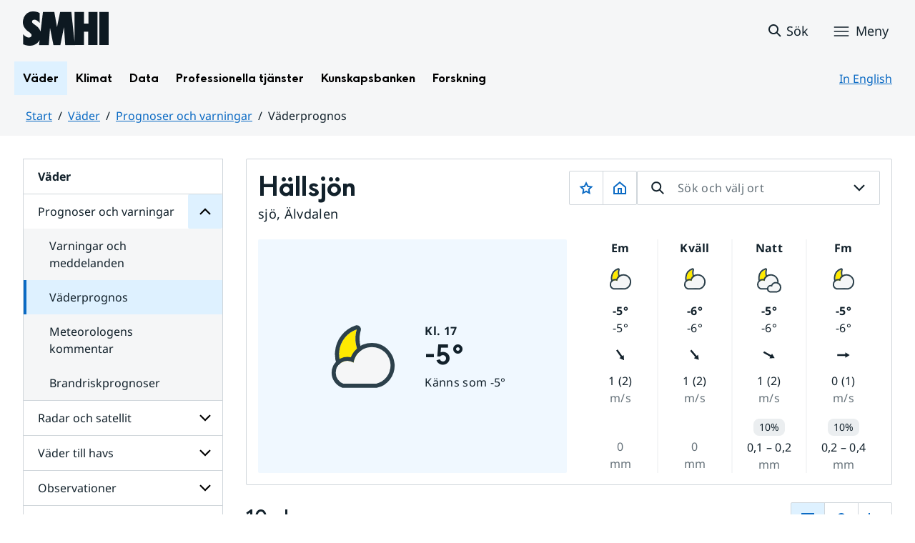

--- FILE ---
content_type: image/svg+xml
request_url: https://www.smhi.se/weather-page/weathersymbols/centered/stroke/night/25.svg?proxy=wpt-a-13726696-b20c-4986-a70c-f0ac99e5d8da
body_size: 1073
content:
<svg xmlns="http://www.w3.org/2000/svg" width="34pt" height="34pt" viewBox="0 0 34 34"><path d="m18.969 26.816-1.711-.992 1.71-.992a.705.705 0 0 0 .255-.957.693.693 0 0 0-.95-.258l-1.71.992v-1.984a.695.695 0 1 0-1.39 0l-.001 1.984-1.711-.992a.699.699 0 1 0-.695 1.215l1.707.992-1.707.992a.703.703 0 0 0-.258.957.694.694 0 0 0 .953.258l1.71-.992v1.984a.695.695 0 1 0 1.392 0V27.04l1.71.992a.694.694 0 0 0 .95-.258.705.705 0 0 0-.254-.957" style="stroke:none;fill-rule:nonzero;fill:#2c404b;fill-opacity:1"/><path d="M19.992 6.676c-3.152 0-5.758 2.312-6.238 5.32a3.984 3.984 0 0 0-6.063 3.406 3.95 3.95 0 0 0 2.579 3.723h11.214a6.31 6.31 0 0 0 4.828-6.133c0-3.484-2.835-6.316-6.32-6.316" style="stroke:none;fill-rule:nonzero;fill:#cfd6dc;fill-opacity:1"/><path d="M10.27 19.125a3.95 3.95 0 0 1-2.579-3.723 3.984 3.984 0 0 1 6.063-3.406c.48-3.008 3.086-5.32 6.238-5.32a6.32 6.32 0 0 1 6.317 6.316 6.3 6.3 0 0 1-4.829 6.133Zm9.722-13.848a7.675 7.675 0 0 0-7.172 4.856 5.396 5.396 0 0 0-6.531 5.27 5.38 5.38 0 0 0 3.496 5.034l.235.086h11.628l.16-.039a7.675 7.675 0 0 0 5.903-7.492c0-4.254-3.461-7.715-7.719-7.715" style="stroke:none;fill-rule:nonzero;fill:#2c404b;fill-opacity:1"/></svg>

--- FILE ---
content_type: image/svg+xml
request_url: https://www.smhi.se/weather-page/weathersymbols/centered/stroke/day/2.svg?proxy=wpt-a-13726696-b20c-4986-a70c-f0ac99e5d8da
body_size: 1716
content:
<svg xmlns="http://www.w3.org/2000/svg" width="34pt" height="34pt" viewBox="0 0 34 34"><path d="M17 11.773c-3.742 0-6.79 3.047-6.79 6.79s3.048 6.785 6.79 6.785 6.79-3.043 6.79-6.785-3.048-6.79-6.79-6.79" style="stroke:none;fill-rule:nonzero;fill:#ffea00;fill-opacity:1"/><path d="M17 25.348c-3.742 0-6.79-3.043-6.79-6.785s3.048-6.79 6.79-6.79 6.79 3.047 6.79 6.79-3.048 6.785-6.79 6.785m0-14.973c-4.516 0-8.187 3.672-8.187 8.188 0 4.515 3.671 8.187 8.187 8.187s8.188-3.672 8.188-8.187c0-4.516-3.672-8.188-8.188-8.188M17 8.23a.7.7 0 0 1-.7-.699V4.137a.699.699 0 1 1 1.4 0V7.53c0 .387-.313.7-.7.7M24.8 11.465a.701.701 0 0 1-.495-1.195l2.398-2.403a.703.703 0 0 1 .992.992l-2.402 2.399a.7.7 0 0 1-.492.207M6.8 29.46a.7.7 0 0 1-.495-.202.703.703 0 0 1 0-.992l2.402-2.399a.698.698 0 1 1 .988.988l-2.398 2.403a.7.7 0 0 1-.496.203M9.2 11.465a.7.7 0 0 1-.493-.207L6.305 8.859a.703.703 0 0 1 .992-.992l2.398 2.403a.701.701 0 0 1-.496 1.195M5.969 19.262h-3.39a.7.7 0 1 1 0-1.399h3.39c.386 0 .703.313.703.7s-.317.699-.703.699M31.422 19.262h-3.39a.7.7 0 0 1-.704-.7c0-.386.317-.699.703-.699h3.39a.7.7 0 1 1 0 1.399" style="stroke:none;fill-rule:nonzero;fill:#2c404b;fill-opacity:1"/><path d="M23.277 21.5a3.89 3.89 0 0 0-3.84 3.273 2.454 2.454 0 0 0-3.734 2.098c0 1.055.656 1.945 1.59 2.29h6.898a3.876 3.876 0 0 0 2.973-3.77 3.893 3.893 0 0 0-3.887-3.891" style="stroke:none;fill-rule:nonzero;fill:#f5f6f7;fill-opacity:1"/><path d="M17.293 29.16a2.43 2.43 0 0 1-1.59-2.289 2.454 2.454 0 0 1 3.735-2.098 3.89 3.89 0 0 1 3.84-3.273 3.893 3.893 0 0 1 3.886 3.89 3.876 3.876 0 0 1-2.973 3.77Zm5.984-9.058a5.27 5.27 0 0 0-4.742 2.93 3.858 3.858 0 0 0-4.23 3.84 3.85 3.85 0 0 0 2.504 3.605l.234.085h7.316l.16-.039a5.26 5.26 0 0 0 4.044-5.132 5.29 5.29 0 0 0-5.286-5.29" style="stroke:none;fill-rule:nonzero;fill:#2c404b;fill-opacity:1"/></svg>